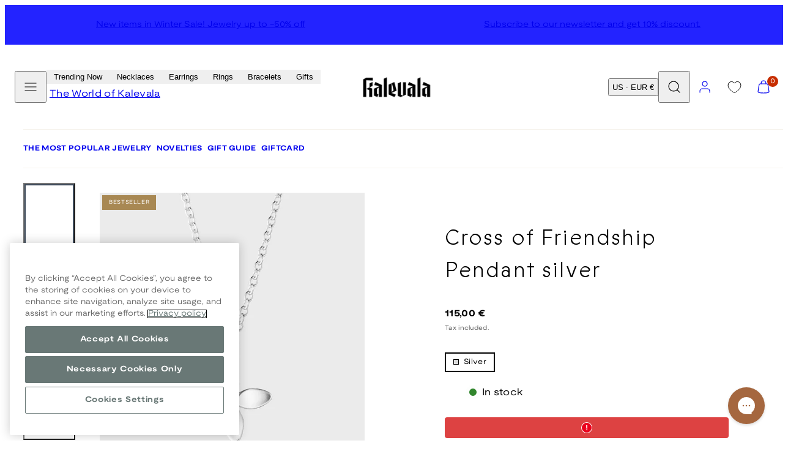

--- FILE ---
content_type: text/css
request_url: https://cdn-widgetsrepository.yotpo.com/web-fonts/css/nunito_sans/v1/nunito_sans_300.css
body_size: 270
content:
/* cyrillic-ext */
@font-face {
  font-family: 'Nunito Sans';
  font-style: normal;
  font-weight: 300;
  font-stretch: 100%;
  font-display: swap;
  src: url(https://cdn-widgetsrepository.yotpo.com/web-fonts/nunitosans/v15/nunitosans-v15-cyrillic-ext-normal-300.woff2) format('woff2'),
       url(https://cdn-widgetsrepository.yotpo.com/web-fonts/nunitosans/v15/nunitosans-v15-cyrillic-cyrillic-ext-latin-latin-ext-vietnamese-normal-300.woff) format('woff');
  unicode-range: U+0460-052F, U+1C80-1C88, U+20B4, U+2DE0-2DFF, U+A640-A69F, U+FE2E-FE2F;
}
/* cyrillic */
@font-face {
  font-family: 'Nunito Sans';
  font-style: normal;
  font-weight: 300;
  font-stretch: 100%;
  font-display: swap;
  src: url(https://cdn-widgetsrepository.yotpo.com/web-fonts/nunitosans/v15/nunitosans-v15-cyrillic-normal-300.woff2) format('woff2'),
       url(https://cdn-widgetsrepository.yotpo.com/web-fonts/nunitosans/v15/nunitosans-v15-cyrillic-cyrillic-ext-latin-latin-ext-vietnamese-normal-300.woff) format('woff');
  unicode-range: U+0301, U+0400-045F, U+0490-0491, U+04B0-04B1, U+2116;
}
/* vietnamese */
@font-face {
  font-family: 'Nunito Sans';
  font-style: normal;
  font-weight: 300;
  font-stretch: 100%;
  font-display: swap;
  src: url(https://cdn-widgetsrepository.yotpo.com/web-fonts/nunitosans/v15/nunitosans-v15-vietnamese-normal-300.woff2) format('woff2'),
       url(https://cdn-widgetsrepository.yotpo.com/web-fonts/nunitosans/v15/nunitosans-v15-cyrillic-cyrillic-ext-latin-latin-ext-vietnamese-normal-300.woff) format('woff');
  unicode-range: U+0102-0103, U+0110-0111, U+0128-0129, U+0168-0169, U+01A0-01A1, U+01AF-01B0, U+0300-0301, U+0303-0304, U+0308-0309, U+0323, U+0329, U+1EA0-1EF9, U+20AB;
}
/* latin-ext */
@font-face {
  font-family: 'Nunito Sans';
  font-style: normal;
  font-weight: 300;
  font-stretch: 100%;
  font-display: swap;
  src: url(https://cdn-widgetsrepository.yotpo.com/web-fonts/nunitosans/v15/nunitosans-v15-latin-ext-normal-300.woff2) format('woff2'),
       url(https://cdn-widgetsrepository.yotpo.com/web-fonts/nunitosans/v15/nunitosans-v15-cyrillic-cyrillic-ext-latin-latin-ext-vietnamese-normal-300.woff) format('woff');
  unicode-range: U+0100-02AF, U+0304, U+0308, U+0329, U+1E00-1E9F, U+1EF2-1EFF, U+2020, U+20A0-20AB, U+20AD-20CF, U+2113, U+2C60-2C7F, U+A720-A7FF;
}
/* latin */
@font-face {
  font-family: 'Nunito Sans';
  font-style: normal;
  font-weight: 300;
  font-stretch: 100%;
  font-display: swap;
  src: url(https://cdn-widgetsrepository.yotpo.com/web-fonts/nunitosans/v15/nunitosans-v15-latin-normal-300.woff2) format('woff2'),
       url(https://cdn-widgetsrepository.yotpo.com/web-fonts/nunitosans/v15/nunitosans-v15-cyrillic-cyrillic-ext-latin-latin-ext-vietnamese-normal-300.woff) format('woff');
  unicode-range: U+0000-00FF, U+0131, U+0152-0153, U+02BB-02BC, U+02C6, U+02DA, U+02DC, U+0304, U+0308, U+0329, U+2000-206F, U+2074, U+20AC, U+2122, U+2191, U+2193, U+2212, U+2215, U+FEFF, U+FFFD;
}
